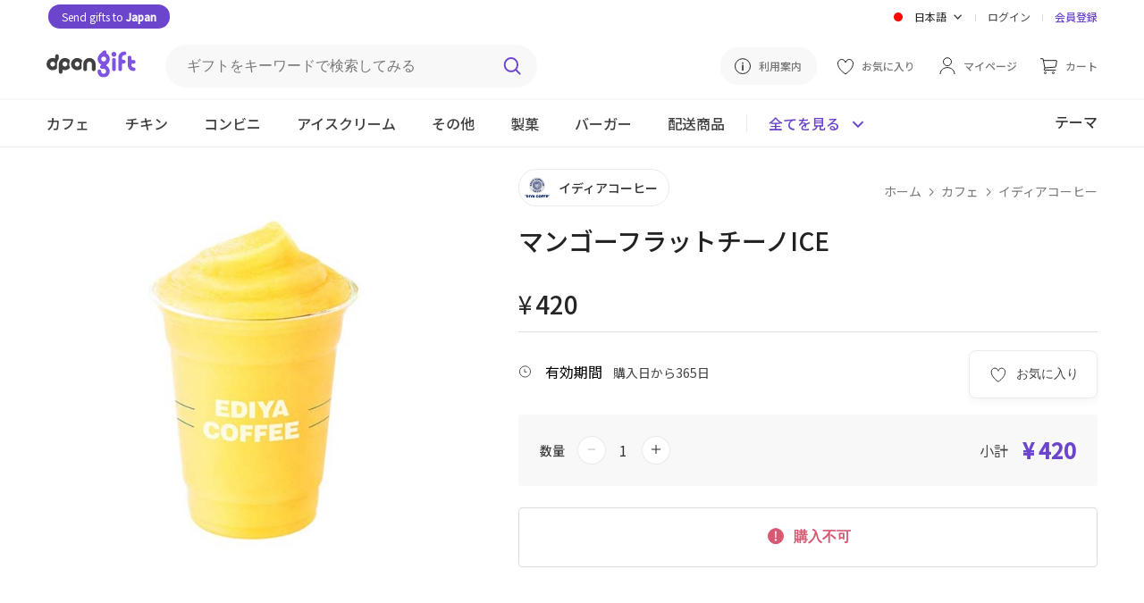

--- FILE ---
content_type: text/html; charset=utf-8
request_url: https://dpon.gift/ja/shops/merchandise/2301/mango-flatccino-ice/
body_size: 14210
content:


<!DOCTYPE html>

<html lang="ja">
<head>
  
  
    
      <!-- Google Tag Manager -->
      <script>(function(w,d,s,l,i){w[l]=w[l]||[];w[l].push({'gtm.start':
          new Date().getTime(),event:'gtm.js'});var f=d.getElementsByTagName(s)[0],
        j=d.createElement(s),dl=l!='dataLayer'?'&l='+l:'';j.async=true;j.src=
        'https://www.googletagmanager.com/gtm.js?id='+i+dl;f.parentNode.insertBefore(j,f);
      })(window,document,'script','dataLayer','GTM-N5DBMJ2');</script>
      <!-- End Google Tag Manager -->
    
    
    
  <script>
    window.dataLayer = window.dataLayer || [];

    dataLayer.push({
      "event": "view_item",
      "ecommerce": {
          "currency": "JPY",
          "items": [{
              "item_id": "2301",
              "item_name": "マンゴーフラットチーノICE",
              "item_brand": "イディアコーヒー",
              "price": "420",
              "item_category": "cafe"
          }]
      }
    });


    // Add to cart
    function addToCart() {
      dataLayer.push({
        "event": "add_to_cart",
          "ecommerce": {
              "items": [{
                  "currency": "JPY",
                  "item_id": "2301",
                  "item_name": "マンゴーフラットチーノICE",
                  "item_brand": "イディアコーヒー",
                  "price": "420",
                  "quantity": document.getElementById("cart_item_quantity").value,
                  "item_category": "cafe"
              }]
          }
      });
    }

    // Item checkout
    function checkoutNow () {
      dataLayer.push({
        "event": "begin_checkout",
        "ecommerce": {
            "items": [{
                "currencyCode": "JPY",
                "item_id": "2301",
                "item_name": "マンゴーフラットチーノICE",
                "item_brand": "イディアコーヒー",
                "price": "420",
                "quantity": document.getElementById("cart_item_quantity").value,
                "item_category": "cafe"
            }]
        }
      });
    }
  </script>

  

  
  
    <meta charset="UTF-8">
    
    <meta name="viewport" content="width=device-width, initial-scale=1, viewport-fit=cover">
    
    
      <meta property="og:site_name" content="dponGift">
      <meta property="og:url" content="https://dpon.gift/ja/shops/merchandise/2301/mango-flatccino-ice/">
      <meta property="og:type" content="website">
      
  <meta property="og:title" content="韓国にギフトを贈るならdponGift(ディーポンギフト) | マンゴーフラットチーノICE">
  <meta property="og:description" content="カフェ > イディアコーヒー > マンゴーフラットチーノICE のギフトをdponGiftで贈れます。">

      
	<meta property="og:image" content="https://imagecdn.dpon.gift/images/merchandises/ediya%EB%A7%9D%EA%B3%A0%ED%94%8C%EB%9E%AB%EC%B9%98%EB%85%B8ICE.jpg">
  <meta name="twitter:image:src" content="https://imagecdn.dpon.gift/images/merchandises/ediya%EB%A7%9D%EA%B3%A0%ED%94%8C%EB%9E%AB%EC%B9%98%EB%85%B8ICE.jpg">

    
    <meta name="theme-color" content="#ffffff">
    <meta name="format-detection" content="telephone=no">
    
  <meta name="description" content="イディアコーヒー マンゴーフラットチーノICEのギフトを贈るなら、韓国にいる大切な人へオンラインでギフトを簡単に贈ることができるdponGift（ディーポンギフト）。韓国国内の店舗で引き換えられる電子ギフトを、メールやLINE、カカオトークなどのSNSで贈れます。">

    
      <meta name="keywords" content="韓国へプレゼント,韓国国際郵便,韓国EMS,日韓カップル,韓国人彼氏,ギフト,プレゼント,誕生日" />
    
    
  
  
  <link rel="shortcut icon" href="/static/images/favicon.77938b1c6ded.ico"/>
  <link rel="apple-touch-icon" href="/static/images/apple-touch-icon.1ad3da0a14a4.png">
  <link rel="apple-touch-icon" sizes="76x76" href="/static/images/apple-touch-icon-76x76.c383e98dd5a2.png">
  <link rel="apple-touch-icon" sizes="120x120" href="/static/images/apple-touch-icon-120x120.275a0babaa4d.png">
  <link rel="apple-touch-icon" sizes="152x152" href="/static/images/apple-touch-icon-152x152.1ad3da0a14a4.png">
  <link rel="apple-touch-icon-precomposed" href="/static/images/apple-touch-icon-precomposed.1fe5195aaef4.png">
  <link rel="apple-touch-icon-precomposed" sizes="76x76" href="/static/images/apple-touch-icon-76x76-precomposed.c383e98dd5a2.png">
  <link rel="apple-touch-icon-precomposed" sizes="120x120" href="/static/images/apple-touch-icon-120x120-precomposed.275a0babaa4d.png">
  <link rel="apple-touch-icon-precomposed" sizes="152x152" href="/static/images/apple-touch-icon-152x152-precomposed.1ad3da0a14a4.png">
  <title>韓国にギフトを贈るならdponGift(ディーポンギフト) | マンゴーフラットチーノICE</title>
  
    
      <link rel="stylesheet" href="https://fonts.googleapis.com/css2?family=Noto+Sans+JP:wght@400;500&family=Noto+Sans+KR:wght@400;500&display=swap">
      
      <link rel="stylesheet" href="/static/stylesheets/base.b19a56a53030.css">
      <link rel="stylesheet" href="/static/stylesheets/header.ae44850149dd.css">
      
  <link rel="stylesheet" href="/static/shops/stylesheets/merchandise.9ffa8ab13d9d.css">
  <link rel="stylesheet" href="/static/stylesheets/merch_grid.0d096c81c45f.css">
  <link rel="stylesheet" href="/static/stylesheets/jquery.toast.min.00aafc41c095.css">
    <link rel="stylesheet" href="/static/shops/stylesheets/swiper.min.c10e24a543dc.css">
    <script src="/static/shops/scripts/swiperjs.83d23a3f4e9c.js"></script>

    
    
      <script src="https://ajax.googleapis.com/ajax/libs/jquery/3.4.1/jquery.min.js"></script>
      
      
    
  
</head>

<body>

  
  
  <header class="merch-header">
    



  <link rel="stylesheet" href="https://cdnjs.cloudflare.com/ajax/libs/jquery-modal/0.9.1/jquery.modal.min.css" />


<div class="upper-header">
    <div class="upper-header-left">
        <a href="https://tojapan.dpon.gift/" class="white rounded-button-header" target="_blank">
            Send gifts to <span class="bold">Japan</span>
        </a>
    </div>
  <div class="upper-header-right">
    <form action="/change_language/" id="language" class="header-lang" method="post">
      <input type="hidden" name="next" value="/ja/shops/merchandise/2301/mango-flatccino-ice/">
      <input type="hidden" name="csrfmiddlewaretoken" value="t1SCMO4WStbsLQSs0TZPSN42hIGfWs2cYuMOu50vf2B3MWJjmBq1diEPD1QOGsbz">
      <select name="language" id="select-language" class="dropbtn" onchange="this.form.submit()" style="display: none;">
        
        
        
        
          <option value="ko" >
            한국어
          </option>
        
          <option value="ja" selected="selected">
            日本語
          </option>
        
          <option value="en" >
            English
          </option>
        
      </select>
    </form>

    <div class="lang-dropdown">
      <div id="lang-dropbtn" class="lang-dropbtn" onclick="toggleLangDropdown();">
        
          <img class="ic-lang" src="/static/images/ic-jp.1991e329c72e.svg" alt="日本語">
          <span>日本語</span>
          <img class="ic-arrow" src="/static/images/arrow.b6f3acac5ef8.svg" alt="dropdown">
        
      </div>
      <div id="lang-dropdown-content" class="lang-dropdown-content">
        <div class="lang-choice " onclick="selectElement('select-language', 0)">
          <img class="ic-lang" src="/static/images/ic-kor.826febae6d01.svg" alt="한국어">
          <span>한국어</span>
        </div>
        <div class="lang-choice hidden" onclick="selectElement('select-language', 1);">
          <img class="ic-lang" src="/static/images/ic-jp.1991e329c72e.svg" alt="日本語">
          <span>日本語</span>
        </div>
        <div class="lang-choice " onclick="selectElement('select-language', 2)">
          <img class="ic-lang" src="/static/images/ic-en.aaa6ebaa48db.svg" alt="English">
          <span>English</span>
        </div>
      </div>
    </div>
    <div class="header-line"></div>
    
      <a href="/ja/accounts/login/?next=/ja/shops/merchandise/2301/mango-flatccino-ice/">ログイン</a>
      <div class="header-line"></div>
      <a class="reg-link" href="/ja/accounts/signup/">会員登録</a>
    
  </div>
</div>

<div class="middle-header">
  <a href="/ja/">
    <img class="header-logo" src="/static/images/dpon-gift-logo.6f73cf970da2.svg" alt="logo">
  </a>

  <div class="search-div">
    <form action="/ja/shops/search/" method="get" class="header-search">
      <label for="search-keywords"></label>
      <input type="text" name="keywords" id="search-keywords" class="search-keywords" placeholder="ギフトをキーワードで検索してみる">
      <input id="search-btn" type="image" src="/static/images/search.8bcfa6492fe5.svg" class="search-img" alt="検索">
    </form>
  </div>

  <div class="middle-header-right">
    <a class="how-use-anc" href="/ja/usage_information/">
      <img class="guide-img" src="/static/images/guide.425b9874bf5b.svg" alt="利用案内">
      <span>利用案内</span>
    </a>
    
      <a href="/ja/accounts/login/?next=/ja/shops/merchandise/2301/mango-flatccino-ice/">
        <img src="/static/images/wishlist.85e6b9cfdf45.svg" alt="お気に入り">
        <span class="middle-header-txt">お気に入り</span>
      </a>
    

    <a href="/ja/users/">
      <img class="my-page-img" src="/static/images/mypage.b32e393d47e3.svg" alt="マイページ">
      <span class="middle-header-txt">マイページ</span>
    </a>

    <a href="/ja/carts/items/">
      <img class="cart-img" src="/static/images/cart.69ddd3167406.svg" alt="カート">
      <span class="middle-header-txt ">カート</span>
      
      </a>
      
  </div>
</div>

    


<div class="mobile-header-top">
  <img class="ic-back" src="/static/images/ic-back.0d752a409aec.svg" alt="Back" onclick="goBack();">
  <div class="mobile-header-top-r">
    <img src="/static/images/search-black.e00803eba9fd.svg" class="mobile-merch-search" alt="検索"
       onclick="document.getElementById('mobile-searchbar-div').classList.toggle('show-search');document.body.classList.toggle('big-pad-body');">
    <a href="/ja/carts/items/">
      <img class="mobile-cart-img" src="/static/images/shopping-cart-m.954f3987acbf.svg" alt="カート">
      
    </a>
    <a href="#menu-modal" rel="modal:open">
      <img class="ic-menu" src="/static/images/ic-menu.a6f2a529ac8d.svg" alt="メニュー">
    </a>
  </div>
</div>
    


<div id="mobile-searchbar-div" class="mobile-searchbar-div">
  <input id="mobile-searchbar" class="mobile-searchbar" placeholder="ギフトをキーワードで検索してみる"
         onkeydown="document.getElementById('search-keywords').value = this.value;
                    if (event.keyCode == 13)
                    document.getElementById('search-btn').click();">
  <img src="/static/images/search.8bcfa6492fe5.svg" class="mobile-search-ic" alt="検索"
        onclick="document.getElementById('search-keywords').value = document.getElementById('mobile-searchbar').value;document.getElementById('search-btn').click();">
</div>

<div class="lower-header mobile-header-cat">
  <div class="lower-inner-header">
    
      <a id="header-cafe" href="/ja/shops/merchandises/cafe/" class="header-cat">
        <div class="cat-div">カフェ</div>
      </a>
    
      <a id="header-chicken" href="/ja/shops/merchandises/chicken/" class="header-cat">
        <div class="cat-div">チキン</div>
      </a>
    
      <a id="header-convenience-store" href="/ja/shops/merchandises/convenience-store/" class="header-cat">
        <div class="cat-div">コンビニ</div>
      </a>
    
      <a id="header-ice-cream" href="/ja/shops/merchandises/ice-cream/" class="header-cat">
        <div class="cat-div">アイスクリーム</div>
      </a>
    
      <a id="header-restaurants" href="/ja/shops/merchandises/restaurants/" class="header-cat">
        <div class="cat-div">その他</div>
      </a>
    
      <a id="header-bakery" href="/ja/shops/merchandises/bakery/" class="header-cat">
        <div class="cat-div">製菓</div>
      </a>
    
      <a id="header-buger" href="/ja/shops/merchandises/buger/" class="header-cat">
        <div class="cat-div">バーガー</div>
      </a>
    
   
      <a id="header-" href="/ja/shops/shipping-merchandises/" class="header-cat">
          <div class="cat-div">配送商品</div>
      </a>
  
      <div class="see-all-line"></div>
    <div class="header-all-btn" onclick="seeAllToggle();">
      <span id="see-all" class="see-all">全てを見る</span>
      <img id="all-cat-img" class="all-cat-img" src="/static/images/caret-primary.a0f55e092795.svg" alt="全てを見る">
    </div>
      <div class="lower-header-right">
          <a href="/ja/shops/themes/">
              <span class="header-themes">テーマ</span>
          </a>
      </div>
  </div>
</div>

<div id="all-cat-brand" class="header-see-all" style="display: none;">
  <div class="header-see-all-inner">
    
      <div class="all-cat">
        <a href="/ja/shops/merchandises/cafe/" class="all-cat-title">
          カフェ
          <img src="/static/images/arrow.b6f3acac5ef8.svg" alt="カフェ">
        </a>
        
          <a href="/ja/shops/merchandises/cafe/2/starbucks/" class="all-cat-brand">スターバックス</a>
        
          <a href="/ja/shops/merchandises/cafe/109/ediya-coffee/" class="all-cat-brand">イディアコーヒー</a>
        
          <a href="/ja/shops/merchandises/cafe/36/twosome-place/" class="all-cat-brand">トゥーサムプレイス</a>
        
          <a href="/ja/shops/merchandises/cafe/123/paiks-coffee/" class="all-cat-brand">ペク&#x27;sカフェ</a>
        
          <a href="/ja/shops/merchandises/cafe/140/compose-coffee/" class="all-cat-brand">コンポズコーヒー</a>
        
      </div>
    
      <div class="all-cat">
        <a href="/ja/shops/merchandises/chicken/" class="all-cat-title">
          チキン
          <img src="/static/images/arrow.b6f3acac5ef8.svg" alt="チキン">
        </a>
        
          <a href="/ja/shops/merchandises/chicken/98/bbq/" class="all-cat-brand">BBQ</a>
        
          <a href="/ja/shops/merchandises/chicken/101/bhc/" class="all-cat-brand">BHC</a>
        
      </div>
    
      <div class="all-cat">
        <a href="/ja/shops/merchandises/convenience-store/" class="all-cat-title">
          コンビニ
          <img src="/static/images/arrow.b6f3acac5ef8.svg" alt="コンビニ">
        </a>
        
          <a href="/ja/shops/merchandises/convenience-store/16/gs25/" class="all-cat-brand">GS25</a>
        
          <a href="/ja/shops/merchandises/convenience-store/81/cu/" class="all-cat-brand">CU</a>
        
          <a href="/ja/shops/merchandises/convenience-store/128/gs25v/" class="all-cat-brand">GS25(金額券)</a>
        
          <a href="/ja/shops/merchandises/convenience-store/129/cugift-voucher/" class="all-cat-brand">CU(金額券)</a>
        
          <a href="/ja/shops/merchandises/convenience-store/133/lotte-mart/" class="all-cat-brand">ロッテマート</a>
        
      </div>
    
      <div class="all-cat">
        <a href="/ja/shops/merchandises/ice-cream/" class="all-cat-title">
          アイスクリーム
          <img src="/static/images/arrow.b6f3acac5ef8.svg" alt="アイスクリーム">
        </a>
        
          <a href="/ja/shops/merchandises/ice-cream/5/baskin-robbins/" class="all-cat-brand">バスキン・ロビンス</a>
        
          <a href="/ja/shops/merchandises/ice-cream/31/sulbing/" class="all-cat-brand">ソルビン</a>
        
      </div>
    
      <div class="all-cat">
        <a href="/ja/shops/merchandises/restaurants/" class="all-cat-title">
          その他
          <img src="/static/images/arrow.b6f3acac5ef8.svg" alt="その他">
        </a>
        
          <a href="/ja/shops/merchandises/restaurants/84/kyobobook/" class="all-cat-brand">教保文庫</a>
        
          <a href="/ja/shops/merchandises/restaurants/33/outback-steakhouse/" class="all-cat-brand">OUTBACK</a>
        
          <a href="/ja/shops/merchandises/restaurants/134/olive-young/" class="all-cat-brand">OLIVE YOUNG</a>
        
          <a href="/ja/shops/merchandises/restaurants/139/shinsegae-duty-free/" class="all-cat-brand">新世界免税店</a>
        
      </div>
    
      <div class="all-cat">
        <a href="/ja/shops/merchandises/bakery/" class="all-cat-title">
          製菓
          <img src="/static/images/arrow.b6f3acac5ef8.svg" alt="製菓">
        </a>
        
          <a href="/ja/shops/merchandises/bakery/67/paris-baguette/" class="all-cat-brand">パリバゲット</a>
        
          <a href="/ja/shops/merchandises/bakery/71/tous-les-jours1/" class="all-cat-brand">トゥレジュール</a>
        
          <a href="/ja/shops/merchandises/bakery/32/krispy-kreme/" class="all-cat-brand">クリスピークリームドーナツ</a>
        
      </div>
    
      <div class="all-cat">
        <a href="/ja/shops/merchandises/buger/" class="all-cat-title">
          バーガー
          <img src="/static/images/arrow.b6f3acac5ef8.svg" alt="バーガー">
        </a>
        
          <a href="/ja/shops/merchandises/buger/108/lotteria/" class="all-cat-brand">ロッテリア</a>
        
          <a href="/ja/shops/merchandises/buger/82/burger-king/" class="all-cat-brand">バーガーキング</a>
        
      </div>
    
    <div class="all-cat-close"  onclick="seeAllToggle();">
      <img src="/static/images/ic-close.037d8041beb2.svg" alt="OK">
    </div>
  </div>
</div>

<!-- Modal -->
<div id="menu-modal" class="menu-modal modal">
  <a href="#" onclick="$.modal.getCurrent().close();">
    <img class="ic-close-white" src="/static/images/ic-close-white.b410678e2f62.svg" alt="Close">
  </a>
  <div>
    
      <a class="mob-menu-top-link" href="/ja/accounts/login/?next=/ja/shops/merchandise/2301/mango-flatccino-ice/">
        <img class="mob-menu-ic" src="/static/images/mypage.b32e393d47e3.svg" alt="ログイン">
        ログイン
      </a>
    
    <a class="mob-menu-top-link" href="/ja/carts/items/">
      <img class="mob-menu-ic" src="/static/images/cart.69ddd3167406.svg" alt="カート">
      カート
      
    </a>
    
      <a class="mob-menu-top-link" href="/ja/accounts/login/?next=/ja/shops/merchandise/2301/mango-flatccino-ice/">
        <img src="/static/images/wishlist.85e6b9cfdf45.svg" alt="お気に入り">
        お気に入り
      </a>
    
    <a class="mob-menu-top-link" href="/ja/usage_information/">
      <img class="mob-menu-ic" src="/static/images/guide.425b9874bf5b.svg" alt="利用案内">
      利用案内
    </a>
  </div>
  <div class="menu-line"></div>
  <div>
    <a class="mob-menu-2nd-link" href="/ja/">
      ホームに戻る
      <img src="/static/images/menu-arrow.7ed15c3ddd5d.svg" alt="ホームに戻る">
    </a>      
    <a class="mob-menu-2nd-link" href="/ja/shops/brands/">
      ブランド別に見る
      <img  src="/static/images/menu-arrow.7ed15c3ddd5d.svg" alt="ブランド別に見る">
    </a>
      <a class="mob-menu-2nd-link" href="/ja/shops/themes/">
          テーマ別に見る
          <img  src="/static/images/menu-arrow.7ed15c3ddd5d.svg" alt="テーマ別に見る">
      </a>
  </div>
  <div class="menu-line"></div>
  <div>
    
      <div class="all-cat">
        <div class="all-cat-title" onclick="rotMobArrow('cafe');">
          カフェ
          <img id="cafe-arrow" src="/static/images/arrow.b6f3acac5ef8.svg" alt="カフェ">
        </div>
        <div id="cafe-fold" style="display:none;">
          <a href="/ja/shops/merchandises/cafe/" class="cat-fold">
            全てのブランド
          </a>
          
            <a href="/ja/shops/merchandises/cafe/2/starbucks/" class="cat-fold">スターバックス</a>
          
            <a href="/ja/shops/merchandises/cafe/109/ediya-coffee/" class="cat-fold">イディアコーヒー</a>
          
            <a href="/ja/shops/merchandises/cafe/36/twosome-place/" class="cat-fold">トゥーサムプレイス</a>
          
            <a href="/ja/shops/merchandises/cafe/123/paiks-coffee/" class="cat-fold">ペク&#x27;sカフェ</a>
          
            <a href="/ja/shops/merchandises/cafe/140/compose-coffee/" class="cat-fold">コンポズコーヒー</a>
          
        </div>
      </div>
    
      <div class="all-cat">
        <div class="all-cat-title" onclick="rotMobArrow('chicken');">
          チキン
          <img id="chicken-arrow" src="/static/images/arrow.b6f3acac5ef8.svg" alt="チキン">
        </div>
        <div id="chicken-fold" style="display:none;">
          <a href="/ja/shops/merchandises/chicken/" class="cat-fold">
            全てのブランド
          </a>
          
            <a href="/ja/shops/merchandises/chicken/98/bbq/" class="cat-fold">BBQ</a>
          
            <a href="/ja/shops/merchandises/chicken/101/bhc/" class="cat-fold">BHC</a>
          
        </div>
      </div>
    
      <div class="all-cat">
        <div class="all-cat-title" onclick="rotMobArrow('convenience-store');">
          コンビニ
          <img id="convenience-store-arrow" src="/static/images/arrow.b6f3acac5ef8.svg" alt="コンビニ">
        </div>
        <div id="convenience-store-fold" style="display:none;">
          <a href="/ja/shops/merchandises/convenience-store/" class="cat-fold">
            全てのブランド
          </a>
          
            <a href="/ja/shops/merchandises/convenience-store/16/gs25/" class="cat-fold">GS25</a>
          
            <a href="/ja/shops/merchandises/convenience-store/81/cu/" class="cat-fold">CU</a>
          
            <a href="/ja/shops/merchandises/convenience-store/128/gs25v/" class="cat-fold">GS25(金額券)</a>
          
            <a href="/ja/shops/merchandises/convenience-store/129/cugift-voucher/" class="cat-fold">CU(金額券)</a>
          
            <a href="/ja/shops/merchandises/convenience-store/133/lotte-mart/" class="cat-fold">ロッテマート</a>
          
        </div>
      </div>
    
      <div class="all-cat">
        <div class="all-cat-title" onclick="rotMobArrow('ice-cream');">
          アイスクリーム
          <img id="ice-cream-arrow" src="/static/images/arrow.b6f3acac5ef8.svg" alt="アイスクリーム">
        </div>
        <div id="ice-cream-fold" style="display:none;">
          <a href="/ja/shops/merchandises/ice-cream/" class="cat-fold">
            全てのブランド
          </a>
          
            <a href="/ja/shops/merchandises/ice-cream/5/baskin-robbins/" class="cat-fold">バスキン・ロビンス</a>
          
            <a href="/ja/shops/merchandises/ice-cream/31/sulbing/" class="cat-fold">ソルビン</a>
          
        </div>
      </div>
    
      <div class="all-cat">
        <div class="all-cat-title" onclick="rotMobArrow('restaurants');">
          その他
          <img id="restaurants-arrow" src="/static/images/arrow.b6f3acac5ef8.svg" alt="その他">
        </div>
        <div id="restaurants-fold" style="display:none;">
          <a href="/ja/shops/merchandises/restaurants/" class="cat-fold">
            全てのブランド
          </a>
          
            <a href="/ja/shops/merchandises/restaurants/84/kyobobook/" class="cat-fold">教保文庫</a>
          
            <a href="/ja/shops/merchandises/restaurants/33/outback-steakhouse/" class="cat-fold">OUTBACK</a>
          
            <a href="/ja/shops/merchandises/restaurants/134/olive-young/" class="cat-fold">OLIVE YOUNG</a>
          
            <a href="/ja/shops/merchandises/restaurants/139/shinsegae-duty-free/" class="cat-fold">新世界免税店</a>
          
        </div>
      </div>
    
      <div class="all-cat">
        <div class="all-cat-title" onclick="rotMobArrow('bakery');">
          製菓
          <img id="bakery-arrow" src="/static/images/arrow.b6f3acac5ef8.svg" alt="製菓">
        </div>
        <div id="bakery-fold" style="display:none;">
          <a href="/ja/shops/merchandises/bakery/" class="cat-fold">
            全てのブランド
          </a>
          
            <a href="/ja/shops/merchandises/bakery/67/paris-baguette/" class="cat-fold">パリバゲット</a>
          
            <a href="/ja/shops/merchandises/bakery/71/tous-les-jours1/" class="cat-fold">トゥレジュール</a>
          
            <a href="/ja/shops/merchandises/bakery/32/krispy-kreme/" class="cat-fold">クリスピークリームドーナツ</a>
          
        </div>
      </div>
    
      <div class="all-cat">
        <div class="all-cat-title" onclick="rotMobArrow('buger');">
          バーガー
          <img id="buger-arrow" src="/static/images/arrow.b6f3acac5ef8.svg" alt="バーガー">
        </div>
        <div id="buger-fold" style="display:none;">
          <a href="/ja/shops/merchandises/buger/" class="cat-fold">
            全てのブランド
          </a>
          
            <a href="/ja/shops/merchandises/buger/108/lotteria/" class="cat-fold">ロッテリア</a>
          
            <a href="/ja/shops/merchandises/buger/82/burger-king/" class="cat-fold">バーガーキング</a>
          
        </div>
      </div>
    
  
      <div class="all-cat">
          <div class="all-cat-title" onclick="rotMobArrow('shipping-items');">
              配送商品
              <img id="shipping-items-arrow" src="/static/images/arrow.b6f3acac5ef8.svg" alt="shipping-items-arrow">
          </div>
          <div id="shipping-items-fold" style="display:none;">
              <a href="/ja/shops/shipping-merchandises/" class="cat-fold">
                  全て
              </a>
              
                  <a href="/ja/shops/shipping-merchandises/food/" class="cat-fold">食品・飲料</a>
              
                  <a href="/ja/shops/shipping-merchandises/department/" class="cat-fold">デパート</a>
              
                  <a href="/ja/shops/shipping-merchandises/cosmetics/" class="cat-fold">コスメ</a>
              
                  <a href="/ja/shops/shipping-merchandises/household-goods/" class="cat-fold">生活用品</a>
              
                  <a href="/ja/shops/shipping-merchandises/flower/" class="cat-fold">お花</a>
              
          </div>
      </div>
  
  </div>
  <div class="menu-line"></div>
  <div class="mob-lang-btn">
    <div class="mob-lang-choice" onclick="selectElement('select-language', 0)">
      <img class="ic-lang" src="/static/images/ic-kor.826febae6d01.svg" alt="한국어">
      한국어
    </div>
    <div class="mob-lang-choice" onclick="selectElement('select-language', 1);">
      <img class="ic-lang" src="/static/images/ic-jp.1991e329c72e.svg" alt="日本語">
      日本語
    </div>
    <div class="mob-lang-choice" onclick="selectElement('select-language', 2)">
      <img class="ic-lang" src="/static/images/ic-en.aaa6ebaa48db.svg" alt="English">
      English
    </div>
  </div>
  <div class="mob-menu-end">
      <div class="mob-npay">
        <a href="https://tojapan.dpon.gift/" class="white rounded-button" target="_blank">Send gifts to <span class="bold">Japan</span></a>
    </div>
    
      <a class="mob-log-sign" href="/ja/accounts/signup/">会員登録</a>
    
  </div>
</div>

<!-- jQuery Modal -->
<script src="https://cdnjs.cloudflare.com/ajax/libs/jquery-modal/0.9.1/jquery.modal.min.js"></script>
<script>
  // If history exists, go back 1. If not, go to the brand merch list page
  function goBack() {
    if (window.history.length > 1) {
      window.history.back();
    } else {
      window.location.href = "/ja/shops/merchandises/cafe/80/ediya-coffee1/";
    }
  }

  let lastOpened;

  // Toggle folded brands and rotate arrow in mobile menu modal
  function toggleMobileCat(id) {
    $("#" + id + "-fold").toggle();
    $("#" + id + "-arrow").toggleClass("rot-mob-arrow");
  }

  function rotMobArrow(slug) {
    if (slug == lastOpened) {
      // Close lastOpened
      toggleMobileCat(lastOpened);

      // Empty lastOpened
      lastOpened = "";
    } else {
      // Close lastOpened
      toggleMobileCat(lastOpened);

      // Open slug
      toggleMobileCat(slug);

      // Save slug in lastOpened
      lastOpened = slug;
    }
  }
</script>

  </header>

  
  
  <section class="page-max">
    <div class="merch-img-div">
    
        <div class="merch-img-wrap">
      
      
        
            <img class="merch-img" src="https://imagecdn.dpon.gift/images/merchandises/ediya%EB%A7%9D%EA%B3%A0%ED%94%8C%EB%9E%AB%EC%B9%98%EB%85%B8ICE.jpg" alt="マンゴーフラットチーノICE" height="470" width="470">
        
        </div>
    </div>

    <div class="merch-info-div">
      <a class="brand-div" href="/ja/shops/merchandises/cafe/80/ediya-coffee1/">
        <img class="brand-img" src="https://imagecdn.dpon.gift/thumbnails/brands/%E1%84%8B%E1%85%B5%E1%84%83%E1%85%B5%E1%84%8B%E1%85%A3%E1%84%8F%E1%85%A5%E1%84%91%E1%85%B5_%E1%84%85%E1%85%A9%E1%84%80%E1%85%A91.jpg" alt="イディアコーヒー">
        <span class="brand-txt">イディアコーヒー</span>
      </a>
      <div class="breadcrumbs">
        <a href="/ja/">ホーム</a>
        <img class="crumb-arrow" src="/static/images/grey-arrow.cf032830463c.svg" alt="Arrow">
        <a href="/ja/shops/merchandises/cafe/">カフェ</a>
        <img class="crumb-arrow" src="/static/images/grey-arrow.cf032830463c.svg" alt="Arrow">
        <a href="/ja/shops/merchandises/cafe/80/ediya-coffee1/">イディアコーヒー</a>
      </div>

      <h1 class="merch-name">マンゴーフラットチーノICE</h1>
      
      
        <p class="merch-hashtag">
          
        </p>
      

      <div class="price-div">
        <span id="curr-sym" class="curr-sym">¥</span>
        <span id="merch-price" class="merch-price">420</span>
        
      </div>
      <div class="valid-box">
        <div class="share-wish-div">
          
            <button class="merch-wish-btn" onclick="window.location.href = '/ja/accounts/login/?next=/ja/shops/merchandise/2301/mango-flatccino-ice/';">
              <img src="/static/images/wishlist.85e6b9cfdf45.svg" alt="お気に入り">
              <span>お気に入り</span>
            </button>
          
          <div class="share-vert-line hidden share-api"></div>
          <div class="share-btn share-api hidden"
              onclick="shareAPI('[dponGift] マンゴーフラットチーノICE', 'https://dpon.gift/ja/shops/merchandise/2301/mango-flatccino-ice/');">
            <img class="ic-sns" src="/static/images/share.de2f224748c6.svg" alt="シェアする">
            <span>シェア</span>
          </div>
          <div id="webview-share" class="share-btn hidden"
              onclick="showAndroidShareDialog('[dponGift]', 'マンゴーフラットチーノICE', 'https://dpon.gift/ja/shops/merchandise/2301/mango-flatccino-ice/');">
            <img class="ic-sns" src="/static/images/share.de2f224748c6.svg" alt="シェアする">
            <span>シェア</span>
          </div>
        </div>
          <div>
              
                  <img class="merch-valid-img" src="/static/images/expiry-date.4e8e7f8bb42d.svg" alt="有効期間">
                  <span class="merch-valid">有効期間</span>
                  <span class="merch-valid-txt">購入日から365日</span>
              
              <span id="max-qty" class="hidden">20</span>
          </div>
      </div>

      <div class="info-total">
        <form action="/ja/carts/items/add/" method="post" autocomplete="off">
          <div class="qty-total">
            <span class="qty-txt">数量</span>
            <div class="number-input">
              <button onclick="stickyMinus()">
                <img id="minus-1" class="minus" src="/static/images/minus-grey.101f10b699eb.svg" alt="minus">
              </button>
              <input type="number" name="quantity" value="1" min="1" max="20" required id="cart_item_quantity">
              <button onclick="stickyPlus();">
                <img id="plus-1" class="plus" src="/static/images/plus.bfdfdd903734.svg" alt="plus">
              </button>
            </div>
            <div class="show-total">
              <span class="price-total-txt">小計</span>
              <span id="price-total-num">¥ 420</span>
            </div>
          </div>
          <input type="hidden" name="merchandise" value="2301" readonly id="cart_item_merchandise">
          <input type="hidden" name="is_update_quantity" value="False" readonly id="cart_item_is_update_quantity">
          <input type="hidden" name="csrfmiddlewaretoken" value="t1SCMO4WStbsLQSs0TZPSN42hIGfWs2cYuMOu50vf2B3MWJjmBq1diEPD1QOGsbz">
          <div class="info-btn-div">
            
              <button class="merch-unavail" disabled>
                <img src="/static/images/alert.02dd0c19f613.svg" alt="購入不可">
                購入不可
              </button>
            
          </div>
        </form>
      </div>
    </div>
  </section>

  <section class="merch-desc-div">
    <article class="merch-spec-article">
      

      <div class="merch-spec-warn">
        <h2 class="merch-spec">注意事項</h2>
        <p class="merch-spec-txt">[注意事項]<br>-一部の店舗では使用することができません。<br>-本ギフト券は、店舗来店時にスタンプポイント獲得ができます。 <br>-割引クーポン、その他のクーポンと同様使用可能。イディヤコーヒー全店使用可能。<br>  但し、カフェイディヤ店、空港、リゾート、休憩所などの特殊店及び一部の店は使用不可<br>-返金、交換、承認のお問い合わせは、ギフト券販売店にお問い合わせください。<br>-使用不可店舗をご確認の上、使用してください。<br>-本デジタルギフト券は現金と交換はできません。<br>-有効期限内であれば、残高は保存され、次の会計時にも使用することができます。<br>-追加支払い金額につきましては、同一ギフト券、現金、クレジットカードで追加決済が可能。<br><br>[使用不可店舗] <br>-尚志大店、尚志大2号店、浦項体育館店、光陽ポスコ店、光陽体育館店、龜尾サムソン店、華城サムスン店、東灘サムスン店、GSBA店、馬山コレイル店、東国大店、西歸浦イーマート店、蔚山西部洞店、ハイワンリゾート店、9師団店、3空輸特戰旅團店、器興サムスン店、ソウルレッツランパーク店、レッツランパーク済州店、丹陽大明リゾート店、平沢サムスン店、キャンプケイシー店、餠店ホームプラス点、三陟ホームプラス店</p>
        <p class="merch-spec-sub">返金及びキャンセル</p>
        
          <p class="merch-spec-txt">
            未使用のギフト券（有効期限内）の返金については、お客様センターまでお問い合わせください。
          </p>
        
          
      </div>

      <div class="merch-spec-contact">
        <p class="merch-spec-sub">お問い合わせ</p>
        <div class="contact-info">
          <img class="contact-icon" src="/static/images/contact-email.d97f2b556244.svg" alt="contact email">
          <span class="contact-txt">メール: support@dpon.gift</span><br>
        </div>
        <div class="contact-info">
          <img class="contact-icon" src="/static/images/contact-time.132aa951822a.svg" alt="contact time">
          <span class="contact-txt">運営時間: 10:00 ~ 18:00 </span>
        </div>
      </div>

      
        <div class="merch-about-brand">
          <div class="brand-main">
            <a href="/ja/shops/merchandises/cafe/80/ediya-coffee1/">
              <img class="brand-thumb" src="https://imagecdn.dpon.gift/thumbnails/brands/%E1%84%8B%E1%85%B5%E1%84%83%E1%85%B5%E1%84%8B%E1%85%A3%E1%84%8F%E1%85%A5%E1%84%91%E1%85%B5_%E1%84%85%E1%85%A9%E1%84%80%E1%85%A91.jpg" alt="イディアコーヒー">
            </a>
            <p class="brand-name">イディアコーヒー</p>
            <p class="brand-url">https://www.ediya.com/</p>
            <a href="/ja/shops/merchandises/cafe/80/ediya-coffee1/" class="brand-all">
              <span>ブランド商品一覧</span>
              <img class="brand-all-img" src="/static/images/purple-arrow.c12d97a6b1a5.svg" alt="ブランド商品一覧">
            </a>
          </div>
          <p class="brand-desc">2002年に設立後、韓国で最も多くの店舗数を保有しているイディヤコーヒーは、リーズナブルな価格のコーヒーを提供しています。多くの店の中でイディヤコーヒー本社にあるノンヒョンドンのイディヤコーヒーラボは、最高級ホテルのカフェのような雰囲気とメニューで有名です。</p>
          
          
        </div>
      
    </article>
    <article class="sticky-total-div sticky-short">
      <div>
        <h3 class="sticky-brand">イディアコーヒー</h3>
        <p class="sticky-name">マンゴーフラットチーノICE</p>
        <span class="sticky-price">¥ 420</span>
        
      </div>
      <div>
        <span class="sticky-qty-txt">数量</span>
        <div class="number-input sticky-num-input">
          <button onclick="stickyMinus();">
            <img id="minus-2" class="minus" src="/static/images/minus-grey.101f10b699eb.svg" alt="minus">
          </button>
          <input type="number" id="sticky-qty" min="1" max="20">
          <button onclick="stickyPlus();">
            <img id="plus-2" class="plus" src="/static/images/plus.bfdfdd903734.svg" alt="plus">
          </button>
        </div><br>
        <span class="sticky-total-txt">小計</span>
        <span id="sticky-total-num" class="sticky-total-num">¥ 420</span>
        
          <button class="merch-unavail unavail-space" disabled>
            <img src="/static/images/alert.02dd0c19f613.svg" alt="購入不可">
            購入不可
          </button>
        
      </div>
    </article>
  </section>

  <section class="similar-merch">
    <h2 class="similar-merch-title">オススメ商品一覧</h2>
    <div class="merch-grid-cont">
      
        



<div class="merch-grid">
  <a href="/ja/shops/merchandise/4849/30000-krw-starbucks-ecard-voucher/">
    <div class="sale-badge-div">
      
      <img class="merch-grid-img" src="https://imagecdn.dpon.gift/thumbnails/merchandises/%E1%84%89%E1%85%B3%E1%84%90%E1%85%A1%E1%84%87%E1%85%A5%E1%86%A8%E1%84%89%E1%85%B3_e%E1%84%8F%E1%85%A1%E1%84%83%E1%85%B3_3%E1%84%86%E1%85%A1%E1%86%AB%E1%84%8B%E1%85%AF%E1%86%AB_%E1%84%80%E1%85%AD%E1%84%92%E1%85%AA%E1%86%AB%E1%84%80%E1%85%AF%E1%86%AB.jpeg" alt="スターバックスeカード3万ウォン交換券" height="254" width="254">
    </div>
    <div>
      <h2 class="merch-grid-brand">スターバックス</h2>
      <p class="merch-grid-name">スターバックスeカード3万ウォン交換券</p>
      
        <p class="merch-grid-price">¥ 3,570</p>
      
    </div>
  </a>
</div>
      
        



<div class="merch-grid">
  <a href="/ja/shops/merchandise/5749/yogurt-smoothie-plainonlyicetake-out/">
    <div class="sale-badge-div">
      
      <img class="merch-grid-img" src="https://imagecdn.dpon.gift/thumbnails/merchandises/compose_coffee_%EC%9A%94%EA%B1%B0%ED%8A%B8%EC%8A%A4%EB%AC%B4%EB%94%94%ED%94%8C%EB%A0%88%EC%9D%B8OnlyIceTAKE-OUT.jpg" alt="ヨーグルトスムージー（プレーン）（アイスのみ）（テイクアウト）" height="254" width="254">
    </div>
    <div>
      <h2 class="merch-grid-brand">コンポズコーヒー</h2>
      <p class="merch-grid-name">ヨーグルトスムージー（プレーン）（アイスのみ）（テイクアウト）</p>
      
        <p class="merch-grid-price">¥ 480</p>
      
    </div>
  </a>
</div>
      
        



<div class="merch-grid">
  <a href="/ja/shops/merchandise/5703/kiwi-juice-onlyicetake-out/">
    <div class="sale-badge-div">
      
      <img class="merch-grid-img" src="https://imagecdn.dpon.gift/thumbnails/merchandises/compose_coffee_%ED%82%A4%EC%9C%84%EC%A3%BC%EC%8A%A4OnlyIceTAKE-OUT.jpg" alt="キウイジュース（アイスのみ）（テイクアウト）" height="254" width="254">
    </div>
    <div>
      <h2 class="merch-grid-brand">コンポズコーヒー</h2>
      <p class="merch-grid-name">キウイジュース（アイスのみ）（テイクアウト）</p>
      
        <p class="merch-grid-price">¥ 460</p>
      
    </div>
  </a>
</div>
      
        



<div class="merch-grid">
  <a href="/ja/shops/merchandise/5721/vanilla-latte-hottake-out/">
    <div class="sale-badge-div">
      
      <img class="merch-grid-img" src="https://imagecdn.dpon.gift/thumbnails/merchandises/compose_coffee_%EB%B0%94%EB%8B%90%EB%9D%BC%EB%9D%BC%EB%96%BCHotTAKE-OUT.jpg" alt="バニララテ（ホット）（テイクアウト）" height="254" width="254">
    </div>
    <div>
      <h2 class="merch-grid-brand">コンポズコーヒー</h2>
      <p class="merch-grid-name">バニララテ（ホット）（テイクアウト）</p>
      
        <p class="merch-grid-price">¥ 400</p>
      
    </div>
  </a>
</div>
      
    </div>
  </section>

  
  <div class="hidden">
    <p id="req-headers-mer"></p>
  </div>

  
  
    


<footer class="footer-full">
  <div class="footer-top">
    <a href="/ja/terms_and_conditions/" class="footer-links">利用規約</a>
    <span class="footer-links-dot">·</span>
    <a href="/ja/privacy_policy/" class="footer-links">プライバシーポリシー</a>
    <span class="footer-links-dot">·</span>
    <a href="/ja/usage_information/" class="footer-links">利用案内</a>
    <div class="footer-top-right">
      
        <a href="https://www.facebook.com/dpontravel/" target="_blank">
          <img class="footer-social" src="/static/images/ic-fb.577e30476be8.svg" alt="Facebook">
        </a>
        <a href="https://www.instagram.com/dpontravel/" target="_blank">
          <img class="footer-social" src="/static/images/ic-insta.3607c423f7e1.svg" alt="Instagram">
        </a>
        <a href="https://twitter.com/dpontravel/" target="_blank">
          <img class="footer-social" src="/static/images/ic-tw.b1d1a46215c1.svg" alt="Twitter">
        </a>
        <a href="https://blog.dpon.jp" target="_blank">
          <img class="footer-social" src="/static/images/ic-blog.3a1b1c1a7340.svg" alt="Blog">
        </a>
      
    </div>
  </div>
  <div class="footer-bottom">
    <div class="footer-company-info">
      <p class="footer-dcenty">Information</p>
      <p class="footer-contact">
        Email: support@dpon.gift<br>
        Korea : Business Registration Number: 356-87-00428<br>
        
          c178, 806, 16, Pangyoyeok-ro 192beon-gil, Bundang-gu, Seongnam-si, Gyeonggi-do<br>
          日本：東京都新宿区西新宿三丁目3番13号西新宿水間ビル6F HADA Inc. 〒160-0023<br>
      </p>
      <p class="footer-company">
        Dcenty, HADA Inc. © 2019-2024 All rights reserved.
      </p>
    </div>
    <div class="footer-cs">
      


<a class="cs-title" href="https://support.dpon.gift/hc/ja" target="_blank">
  お客様サポート
  <img class="outlink" src="/static/images/outlink.a4f84c75161f.svg" alt="お客様サポート">
</a>
<div class="cs-info">
  <p>対応時間: 10:00 ~ 18:00 (平日)</p>
  <p>メール: support@dpon.gift</p>
</div>
<div class="cs-grid">
  <a href="https://support.dpon.gift/hc/ja/sections/360009310613-%E5%88%A9%E7%94%A8%E6%A1%88%E5%86%85" target="_blank">
    利用案内
  </a>
  <a href="https://support.dpon.gift/hc/ja/sections/360009204094-%E3%82%AE%E3%83%95%E3%83%88%E5%88%B8" target="_blank">
    ギフト券
  </a>
  <a href="https://support.dpon.gift/hc/ja/sections/360009207554-%E3%82%A2%E3%82%AB%E3%82%A6%E3%83%B3%E3%83%88%E3%81%AB%E3%81%A4%E3%81%84%E3%81%A6" target="_blank">
    アカウントについて
  </a>
  <a href="https://support.dpon.gift/hc/ja/sections/360009310033-%E6%B1%BA%E6%B8%88%E3%81%AB%E3%81%A4%E3%81%84%E3%81%A6" target="_blank">
    決済関連
  </a>
</div>

        <div class="footer-npay">
            <a href="https://tojapan.dpon.gift/" class="white rounded-button" target="_blank"><span class="bold">일본</span>으로 선물 보내기</a>
            <div><span class="naver-green">네이버 페이</span>로 간단히 선물을 보낼 수 있어요.</div>
        </div>
    </div>
    <div class="footer-right">
      
      <p class="app-title">アプリのダウンロード</p>
      <div class="app-info">
        <a href="https://apps.apple.com/app/id1517608958" target="_blank">
          <img class="app-store-img apple-store" src="/static/images/apple-store.cff7433e092f.svg" alt="Apple store">
        </a>
        <a href="https://play.google.com/store/apps/details?id=com.dcenty.dpongift" target="_blank">
          <img class="app-store-img android-store" src="/static/images/play-store.20eac09fe421.svg" alt="Google play store">
        </a>
      </div>
      
      <div class="footer-payment">
        <p class="payment-title">決済オプション</p>
        <img class="pay-option-img" src="/static/images/visa.bba861ea1e73.svg" alt="VISA">
        <img class="pay-option-img" src="/static/images/mastercard.480293914965.svg" alt="Mastercard">
        <img class="pay-option-img" src="/static/images/jcb.1771ea304012.svg" alt="JCB">
        <img class="pay-option-img" src="/static/images/amex.ff5d3811d499.svg" alt="AMEX">
      </div>
    </div>
  </div>
</footer>
<footer class="mobile-footer-full">
  <div class="mobile-footer-top">
    <a href="/ja/terms_and_conditions/" class="footer-links">利用規約</a>
    <span class="footer-links-dot">·</span>
    <a href="/ja/privacy_policy/" class="footer-links">プライバシーポリシー</a>
    <span class="footer-links-dot">·</span>
    <a href="/ja/usage_information/" class="footer-links">利用案内</a><br>
  </div>
  <div class="mobile-footer-social">
    
      <a href="https://www.facebook.com/dpontravel/" target="_blank">
        <img class="footer-social" src="/static/images/ic-fb.577e30476be8.svg" alt="Facebook">
      </a>
      <a href="https://www.instagram.com/dpontravel/" target="_blank">
        <img class="footer-social" src="/static/images/ic-insta.3607c423f7e1.svg" alt="Instagram">
      </a>
      <a href="https://twitter.com/dpontravel/" target="_blank">
        <img class="footer-social" src="/static/images/ic-tw.b1d1a46215c1.svg" alt="Twitter">
      </a>
      <a href="https://blog.dpon.jp" target="_blank">
        <img class="footer-social" src="/static/images/ic-blog.3a1b1c1a7340.svg" alt="Blog">
      </a>
    
  </div>
  <div class="mobile-footer-bottom">
      <div class="footer-npay mobile-footer-npay">
          <a href="https://tojapan.dpon.gift/" class="white rounded-button" target="_blank"><span class="bold">일본</span>으로 선물 보내기</a>
          <div class="npay-desc"><span class="naver-green">네이버 페이</span>로 간단히 선물을 보낼 수 있어요.</div>
          <img src="/static/images/logo_npaygr_small.5a1f87361ee0.png" alt="npay" height="15px">
      </div>
    <div class="footer-cs">
      


<a class="cs-title" href="https://support.dpon.gift/hc/ja" target="_blank">
  お客様サポート
  <img class="outlink" src="/static/images/outlink.a4f84c75161f.svg" alt="お客様サポート">
</a>
<div class="cs-info">
  <p>対応時間: 10:00 ~ 18:00 (平日)</p>
  <p>メール: support@dpon.gift</p>
</div>
<div class="cs-grid">
  <a href="https://support.dpon.gift/hc/ja/sections/360009310613-%E5%88%A9%E7%94%A8%E6%A1%88%E5%86%85" target="_blank">
    利用案内
  </a>
  <a href="https://support.dpon.gift/hc/ja/sections/360009204094-%E3%82%AE%E3%83%95%E3%83%88%E5%88%B8" target="_blank">
    ギフト券
  </a>
  <a href="https://support.dpon.gift/hc/ja/sections/360009207554-%E3%82%A2%E3%82%AB%E3%82%A6%E3%83%B3%E3%83%88%E3%81%AB%E3%81%A4%E3%81%84%E3%81%A6" target="_blank">
    アカウントについて
  </a>
  <a href="https://support.dpon.gift/hc/ja/sections/360009310033-%E6%B1%BA%E6%B8%88%E3%81%AB%E3%81%A4%E3%81%84%E3%81%A6" target="_blank">
    決済関連
  </a>
</div>

    </div>
    <div class="footer-right">
      
      <p class="app-title">アプリのダウンロード</p>
      <div class="app-info">
        <a href="https://apps.apple.com/app/id1517608958" target="_blank">
          <img class="app-store-img" src="/static/images/apple-store.cff7433e092f.svg" alt="Apple store">
        </a>
        <a href="https://play.google.com/store/apps/details?id=com.dcenty.dpongift" target="_blank">
          <img class="app-store-img" src="/static/images/play-store.20eac09fe421.svg" alt="Google play store">
        </a>
      </div>
      
    </div>
    <div class="mobile-footer-box">
      <div id="mobile-footer" class="mobile-footer" onclick="toggleDrop('footer-info', 'footer-caret');">
        Information
        <img id="footer-caret" class="caret-footer" src="/static/images/caret.73f40ed62917.svg" alt="info toggle">
      </div>
      <div id="footer-info" class="footer-contact" style="display: none;">
        Email: support@dpon.gift <br>
        Korea : Business Registration Number: 356-87-00428<br>
        
        c178, 806, 16, Pangyoyeok-ro 192beon-gil, Bundang-gu, Seongnam-si<br>
        日本：東京都新宿区西新宿三丁目3番13号西新宿水間ビル6F HADA Inc. 〒160-0023<br>
      </div>
    </div>
    <div class="footer-payment">
      <p class="payment-title">決済オプション</p>
      <img class="pay-option-img" src="/static/images/visa.bba861ea1e73.svg" alt="VISA">
      <img class="pay-option-img" src="/static/images/mastercard.480293914965.svg" alt="Mastercard">
      <img class="pay-option-img" src="/static/images/jcb.1771ea304012.svg" alt="JCB">
      <img class="pay-option-img" src="/static/images/amex.ff5d3811d499.svg" alt="AMEX">
    </div>
    <p class="footer-company">
      Dcenty, HADA Inc. ©️ 2019-2024 All rights reserved.
    </p>
  </div>
</footer>
<script>
  // Info toggle
  function toggleDrop(info, caret) {
    const infoDrop = document.getElementById(info);
    let upDown = document.getElementById(caret);

    if (infoDrop.style.display === "none") {
      infoDrop.style.display = "block";
      upDown.classList.add("caret-rotate");
    } else {
      infoDrop.style.display = "none";
      upDown.classList.remove("caret-rotate");
    }
  }
</script>
    


<div id="app-modal-shadow" class="app-modal-shadow hidden"></div>
<div id="app-modal" class="app-modal hidden"
     data-os-family="Mac OS X"
     data-is-dpon-app="False"
     data-device-family="Spider">
  <a href="" class="app-modal-close" id="app-modal-close">
    <img src="/static/images/ic-close.037d8041beb2.svg" class="close-icon" alt="今は結構です">
  </a>
  <div class="app-modal-flex">
    <img src="/static/images/dpon-gift-app-icon.9f69ae1a988d.svg" class="app-icon" alt="アプリで見る">
    <span>韓国にギフトを贈ろう！dponGiftアプリで便利に</span>
  </div>
  <a href="https://dpongift.page.link/ja" target="_blank" class="view-app-btn" onclick="closeAppModal(365);">アプリで見る</a>
  <a href="" class="not-int-anc" id="not-int-anc">今は結構です</a>
</div>

  



  
    <script>
      
      const userName = " ";
      const userEmail = "";
      const userLang = "ja";
    </script>
    <script src="/static/scripts/base.1d076ddb8cbb.js"></script>
    <script src="/static/scripts/app_dl_modal.2f04664933e8.js"></script>
    
    
  <script src="/static/scripts/jquery.toast.min.584cedfc9bca.js"></script>
  <script src="/static/shops/scripts/merchandise.6e4f9e23cd44.js"></script>
  <script>
    // Show toast for adding/removing from wishlist
    

    if (!String.prototype.includes) {
      String.prototype.includes = function (str) {
        return this.indexOf(str) !== -1;
      }
    }

    // For Sharing from Android dpon App
    const reqHeadersMer = document.getElementById("req-headers-mer").innerHTML;

    if (reqHeadersMer.includes("com.dcenty.dpongift")) {
      document.getElementById("webview-share").classList.remove("hidden");
    }

    function showAndroidShareDialog(title, text, url) {
      Android.showAndroidShareDialog(title, text, url);
    }
  </script>




    <script>
        const isMobile = window.matchMedia("screen and (max-width: 767px)").matches
        const viewSwiper = new Swiper('.view-swiper',{
            slidesPerView : 1,
            allowTouchMove: true,
            effect : false,
            navigation : {
                prevEl : '.merch-img-wrap .swiper-button-prev',
                nextEl : '.merch-img-wrap .swiper-button-next',
            },
            on: {
                slideChange: function (swiper) {
                    let _index = swiper.realIndex;
                    $('.merch-img-list .merch-img-item').removeClass('selected');
                    $('.merch-img-list li').eq(_index).find('.merch-img-item').addClass('selected');
                },
            },
            breakpoints : {
                767 : {
                    allowTouchMove: false,
                    speed : 1,
                },
            }
        })
        const imgSwiper = new Swiper('.img-swiper',{
            slidesPerView : 5,
            spaceBetween : 6,
            control : 'view-swiper',
            breakpoints : {
                767 : {
                    direction : 'vertical',
                    slidesPerView : 5,
                    autoHeight: true,
                    spaceBetween : 10,
                    navigation : {
                        prevEl : '.merch-img-list .swiper-button-prev',
                        nextEl : '.merch-img-list .swiper-button-next',
                    },
                },
            }
        })
        if(isMobile) {
            viewSwiper.controller.control = imgSwiper;
        }
        $('.merch-img-item').on('click',function (){
            let _index = $(this).parents('li').index();
            viewSwiper.slideTo(_index)
            $('.merch-img-item').removeClass('selected');
            $(this).addClass('selected');
        })
    </script>

  

</body>
</html>

--- FILE ---
content_type: image/svg+xml
request_url: https://dpon.gift/static/images/outlink.a4f84c75161f.svg
body_size: 373
content:
<svg xmlns="http://www.w3.org/2000/svg" width="17" height="18" viewBox="0 0 17 18">
    <g fill="none" fill-rule="evenodd" stroke="#6B45CB">
        <path d="M12.5 10.12h0v4.494c0 .54-.407.977-.91.977H3.41c-.503 0-.91-.437-.91-.977V5.816c0-.54.407-.977.91-.977h4.056M7.429 10.291L14.5 2.688M10.5 2.688L14.5 2.688 14.5 6.989" transform="translate(1 .129)"/>
    </g>
</svg>


--- FILE ---
content_type: image/svg+xml
request_url: https://dpon.gift/static/images/ic-tw.b1d1a46215c1.svg
body_size: 756
content:
<svg xmlns="http://www.w3.org/2000/svg" width="40" height="40" viewBox="0 0 40 40">
    <path fill="#777" fill-rule="evenodd" d="M27.953 15.921c.007.177.012.353.012.532 0 5.42-4.128 11.673-11.675 11.673-2.317 0-4.474-.678-6.29-1.842.321.037.648.056.979.056 1.922 0 3.691-.655 5.096-1.756-1.796-.033-3.311-1.219-3.834-2.849.252.047.508.073.773.073.373 0 .736-.05 1.081-.144-1.878-.377-3.291-2.035-3.291-4.023v-.052c.552.307 1.186.492 1.858.514-1.1-.737-1.826-1.993-1.826-3.416 0-.752.203-1.457.556-2.063 2.024 2.482 5.048 4.116 8.458 4.287-.07-.3-.106-.614-.106-.935 0-2.266 1.837-4.104 4.102-4.104 1.181 0 2.248.5 2.995 1.297.935-.184 1.814-.525 2.607-.995-.307.957-.958 1.761-1.804 2.27.83-.1 1.62-.32 2.356-.647-.55.823-1.246 1.545-2.047 2.124"/>
</svg>


--- FILE ---
content_type: image/svg+xml
request_url: https://dpon.gift/static/images/contact-time.132aa951822a.svg
body_size: 519
content:
<svg xmlns="http://www.w3.org/2000/svg" width="20" height="20" viewBox="0 0 20 20">
    <g fill="none" fill-rule="evenodd" stroke="#444">
        <path d="M7.63 5.07c-.917.38-1.742.936-2.433 1.627C3.839 8.054 3 9.929 3 12c0 4.142 3.358 7.5 7.5 7.5 4.142 0 7.5-3.358 7.5-7.5 0-2.071-.84-3.946-2.197-5.303C14.446 5.339 12.571 4.5 10.5 4.5"/>
        <path stroke-linecap="round" d="M10.5 8.5L10.5 12 12.5 13"/>
        <path d="M5.258 4.643L5.258 7.143 7.758 7.143" transform="rotate(-166 6.508 5.893)"/>
    </g>
</svg>


--- FILE ---
content_type: application/javascript; charset=utf-8
request_url: https://dpon.gift/static/scripts/jquery.toast.min.584cedfc9bca.js
body_size: 6618
content:
"function"!=typeof Object.create&&(Object.create=function(t){function o(){}return o.prototype=t,new o}),function(t,o,i,s){"use strict";var n={_positionClasses:["bottom-left","bottom-right","top-right","top-left","bottom-center","top-center","mid-center"],_defaultIcons:["success","error","info","warning"],init:function(o,i){this.prepareOptions(o,t.toast.options),this.process()},prepareOptions:function(o,i){var s={};"string"==typeof o||o instanceof Array?s.text=o:s=o,this.options=t.extend({},i,s)},process:function(){this.setup(),this.addToDom(),this.position(),this.bindToast(),this.animate()},setup:function(){var o="";if(this._toastEl=this._toastEl||t("<div></div>",{class:"jq-toast-single"}),o+='<span class="jq-toast-loader"></span>',this.options.allowToastClose&&(o+='<span class="close-jq-toast-single">&times;</span>'),this.options.text instanceof Array){this.options.heading&&(o+='<h2 class="jq-toast-heading">'+this.options.heading+"</h2>"),o+='<ul class="jq-toast-ul">';for(var i=0;i<this.options.text.length;i++)o+='<li class="jq-toast-li" id="jq-toast-item-'+i+'">'+this.options.text[i]+"</li>";o+="</ul>"}else this.options.heading&&(o+='<h2 class="jq-toast-heading">'+this.options.heading+"</h2>"),o+=this.options.text;this._toastEl.html(o),!1!==this.options.bgColor&&this._toastEl.css("background-color",this.options.bgColor),!1!==this.options.textColor&&this._toastEl.css("color",this.options.textColor),this.options.textAlign&&this._toastEl.css("text-align",this.options.textAlign),!1!==this.options.icon&&(this._toastEl.addClass("jq-has-icon"),-1!==t.inArray(this.options.icon,this._defaultIcons)&&this._toastEl.addClass("jq-icon-"+this.options.icon)),!1!==this.options.class&&this._toastEl.addClass(this.options.class)},position:function(){"string"==typeof this.options.position&&-1!==t.inArray(this.options.position,this._positionClasses)?"bottom-center"===this.options.position?this._container.css({left:t(o).outerWidth()/2-this._container.outerWidth()/2,bottom:20}):"top-center"===this.options.position?this._container.css({left:t(o).outerWidth()/2-this._container.outerWidth()/2,top:20}):"mid-center"===this.options.position?this._container.css({left:t(o).outerWidth()/2-this._container.outerWidth()/2,top:t(o).outerHeight()/2-this._container.outerHeight()/2}):this._container.addClass(this.options.position):"object"==typeof this.options.position?this._container.css({top:this.options.position.top?this.options.position.top:"auto",bottom:this.options.position.bottom?this.options.position.bottom:"auto",left:this.options.position.left?this.options.position.left:"auto",right:this.options.position.right?this.options.position.right:"auto"}):this._container.addClass("bottom-left")},bindToast:function(){var t=this;this._toastEl.on("afterShown",function(){t.processLoader()}),this._toastEl.find(".close-jq-toast-single").on("click",function(o){o.preventDefault(),"fade"===t.options.showHideTransition?(t._toastEl.trigger("beforeHide"),t._toastEl.fadeOut(function(){t._toastEl.trigger("afterHidden")})):"slide"===t.options.showHideTransition?(t._toastEl.trigger("beforeHide"),t._toastEl.slideUp(function(){t._toastEl.trigger("afterHidden")})):(t._toastEl.trigger("beforeHide"),t._toastEl.hide(function(){t._toastEl.trigger("afterHidden")}))}),"function"==typeof this.options.beforeShow&&this._toastEl.on("beforeShow",function(){t.options.beforeShow(t._toastEl)}),"function"==typeof this.options.afterShown&&this._toastEl.on("afterShown",function(){t.options.afterShown(t._toastEl)}),"function"==typeof this.options.beforeHide&&this._toastEl.on("beforeHide",function(){t.options.beforeHide(t._toastEl)}),"function"==typeof this.options.afterHidden&&this._toastEl.on("afterHidden",function(){t.options.afterHidden(t._toastEl)}),"function"==typeof this.options.onClick&&this._toastEl.on("click",function(){t.options.onClick(t._toastEl)})},addToDom:function(){var o=t(".jq-toast-wrap");if(0===o.length?(o=t("<div></div>",{class:"jq-toast-wrap",role:"alert","aria-live":"polite"}),t("body").append(o)):this.options.stack&&!isNaN(parseInt(this.options.stack,10))||o.empty(),o.find(".jq-toast-single:hidden").remove(),o.append(this._toastEl),this.options.stack&&!isNaN(parseInt(this.options.stack),10)){var i=o.find(".jq-toast-single").length-this.options.stack;i>0&&t(".jq-toast-wrap").find(".jq-toast-single").slice(0,i).remove()}this._container=o},canAutoHide:function(){return!1!==this.options.hideAfter&&!isNaN(parseInt(this.options.hideAfter,10))},processLoader:function(){if(!this.canAutoHide()||!1===this.options.loader)return!1;var t=this._toastEl.find(".jq-toast-loader"),o=(this.options.hideAfter-400)/1e3+"s",i=this.options.loaderBg,s=t.attr("style")||"";s=s.substring(0,s.indexOf("-webkit-transition")),s+="-webkit-transition: width "+o+" ease-in;                       -o-transition: width "+o+" ease-in;                       transition: width "+o+" ease-in;                       background-color: "+i+";",t.attr("style",s).addClass("jq-toast-loaded")},animate:function(){t=this;if(this._toastEl.hide(),this._toastEl.trigger("beforeShow"),"fade"===this.options.showHideTransition.toLowerCase()?this._toastEl.fadeIn(function(){t._toastEl.trigger("afterShown")}):"slide"===this.options.showHideTransition.toLowerCase()?this._toastEl.slideDown(function(){t._toastEl.trigger("afterShown")}):this._toastEl.show(function(){t._toastEl.trigger("afterShown")}),this.canAutoHide()){var t=this;o.setTimeout(function(){"fade"===t.options.showHideTransition.toLowerCase()?(t._toastEl.trigger("beforeHide"),t._toastEl.fadeOut(function(){t._toastEl.trigger("afterHidden")})):"slide"===t.options.showHideTransition.toLowerCase()?(t._toastEl.trigger("beforeHide"),t._toastEl.slideUp(function(){t._toastEl.trigger("afterHidden")})):(t._toastEl.trigger("beforeHide"),t._toastEl.hide(function(){t._toastEl.trigger("afterHidden")}))},this.options.hideAfter)}},reset:function(o){"all"===o?t(".jq-toast-wrap").remove():this._toastEl.remove()},update:function(t){this.prepareOptions(t,this.options),this.setup(),this.bindToast()},close:function(){this._toastEl.find(".close-jq-toast-single").click()}};t.toast=function(t){var o=Object.create(n);return o.init(t,this),{reset:function(t){o.reset(t)},update:function(t){o.update(t)},close:function(){o.close()}}},t.toast.options={text:"",heading:"",showHideTransition:"fade",allowToastClose:!0,hideAfter:3e3,loader:!0,loaderBg:"#9EC600",stack:5,position:"bottom-left",bgColor:!1,textColor:!1,textAlign:"left",icon:!1,beforeShow:function(){},afterShown:function(){},beforeHide:function(){},afterHidden:function(){},onClick:function(){}}}(jQuery,window,document);


--- FILE ---
content_type: application/javascript; charset=utf-8
request_url: https://dpon.gift/static/shops/scripts/merchandise.6e4f9e23cd44.js
body_size: 3829
content:
// Set sticky quantity value to 1
let stickyQty = document.getElementById("sticky-qty");
stickyQty.value = 1;

// Clicking a button inside a form will trigger form submission.
// Globally setting buttons in forms so only the submit button submits the form
var buttons = document.querySelectorAll('form button:not([type="submit"])');
for (i = 0; i < buttons.length; i++) {
  buttons[i].addEventListener("click", function (e) {
    e.preventDefault();

    // Calculate total price and update
    qtyChange();
  });
}

// Save max quantity to use window.location.href
const maxQty = parseInt(document.getElementById("max-qty").innerHTML);

// Minus and plus img to use later
let minusOne = document.getElementById("minus-1");
let minusTwo = document.getElementById("minus-2");
let plusOne = document.getElementById("plus-1");
let plusTwo = document.getElementById("plus-2");

function qtyChange() {
  // Calculate total price and update
  let quantity = document.getElementById("cart_item_quantity").value;

  // Replace quantity on sticky
  stickyQty.value = quantity;

  // Replace commas with an empty string then parseInt
  // Also replace currency symbols and spaces
  let price = parseFloat(
    document
      .getElementById("merch-price")
      .innerHTML.replace(/,/g, "")
      .replace(/\$/g, "")
      .replace(/\¥/g, "")
      .replace(/ /g, "")
  );

  let totalPrice = document.getElementById("price-total-num");
  let stickyPrice = document.getElementById("sticky-total-num");

  let calcPrice = parseFloat(quantity * price);

  // Setting decimal places depending on currency
  if (document.getElementById("curr-sym").innerHTML === "$") {
    calcPrice = calcPrice.toFixed(2);
  } else {
    calcPrice = calcPrice.toFixed(0);
  }

  // Add comma in thousanths place before setting as innerHTML
  let priceToShow =
    document.getElementById("curr-sym").innerHTML +
    " " +
    calcPrice.toString().replace(/\B(?=(\d{3})+(?!\d))/g, ",");

  totalPrice.innerHTML = priceToShow;
  stickyPrice.innerHTML = priceToShow;

  // Check if current quantity is 1, then change to light minus svg if it is
  if (quantity == 1) {
    minusOne.src = "/static/images/minus-grey.svg";
    minusTwo.src = "/static/images/minus-grey.svg";
  } else {
    minusOne.src = "/static/images/minus.svg";
    minusTwo.src = "/static/images/minus.svg";
  }

  // Check if current quantity is at max quantity, then change to light plus svg if it is
  if (quantity == maxQty) {
    plusOne.src = "/static/images/plus-grey.svg";
    plusTwo.src = "/static/images/plus-grey.svg";
  } else {
    plusOne.src = "/static/images/plus.svg";
    plusTwo.src = "/static/images/plus.svg";
  }
}

// Using these functions as stepUp and stepDown do not work in IE
function deductQty(id, modifier) {
  document.getElementById(id).value -= modifier;
}

function addQty(id, modifier) {
  document.getElementById(id).value =
    parseInt(document.getElementById(id).value) + modifier;
}

function stickyMinus() {
  // Step down quantities
  if (document.getElementById("cart_item_quantity").value > 1) {
    deductQty("cart_item_quantity", 1);
    deductQty("sticky-qty", 1);
    qtyChange();
  }
}

function stickyPlus() {
  // Step up quantities
  if (maxQty > document.getElementById("cart_item_quantity").value) {
    addQty("cart_item_quantity", 1);
    addQty("sticky-qty", 1);
    qtyChange();
  }
}

// Show share button if share API is available
window.onload = function () {
  stickyQty.value = document.getElementById("cart_item_quantity").value;
  if (navigator.share) {
    $(".share-api").each(function (i, obj) {
      obj.classList.remove("hidden");
    });
  }
};

// Use native share if the api is available
function shareAPI(title, url) {
  if (navigator.share) {
    navigator.share({
      title: title,
      url: url,
    });
  }
}


--- FILE ---
content_type: image/svg+xml
request_url: https://dpon.gift/static/images/amex.ff5d3811d499.svg
body_size: 1104
content:
<svg xmlns="http://www.w3.org/2000/svg" width="65" height="44" viewBox="0 0 65 44">
    <g fill="none" fill-rule="evenodd" transform="translate(.353 .968)">
        <rect width="63" height="42.011" x="1.147" y=".5" fill="#FFF" stroke="#EBEBEB" rx="4"/>
        <g fill="#0072CE">
            <path fill-rule="nonzero" d="M5.792 0h5.124l1.445 3.652V0h6.773l1.022 2.84.968-2.84h19.368l1.03 1.584L42.586 0h7.802l-4.987 7.017 5.269 7.46h-8.014l-1.27-1.903-1.295 1.902H9.672l-.803-2.232H7.725l-.831 2.232H0L5.792 0zm3.755 2.227H7.156L3.146 12.25h2.346l.832-2.232h3.965l.802 2.232h2.421L9.547 2.227zm7.069 10.022V5.217h.03l2.599 7.032h1.797l2.599-7.102h.03v7.102h2.183V2.227H22.57L20.225 9.12h-.03l-2.48-6.892h-3.282V12.25h2.183zm19.336 0v-1.853h-5.717V7.94h5.138V6.227h-5.138V4.08h5.599V2.227h-7.931V12.25h8.05zm3.09 0l2.36-3.467 2.318 3.467h2.777l-3.698-5.235 3.4-4.787h-2.554l-2.153 3.2-2.08-3.2H36.71L40.126 7l-3.698 5.25h2.613z" transform="translate(7.654 13.978)"/>
            <path d="M6.933 8.375L8.314 4.698 8.344 4.698 9.68 8.375z" transform="translate(7.654 13.978)"/>
        </g>
    </g>
</svg>


--- FILE ---
content_type: image/svg+xml
request_url: https://dpon.gift/static/images/search-black.e00803eba9fd.svg
body_size: 281
content:
<svg xmlns="http://www.w3.org/2000/svg" width="24" height="24" viewBox="0 0 24 24">
    <g fill="none" fill-rule="evenodd" stroke="#222" stroke-width="2">
        <circle cx="10.5" cy="10.5" r="7.5"/>
        <path stroke-linecap="round" d="M16 16L20.657 20.657"/>
    </g>
</svg>
